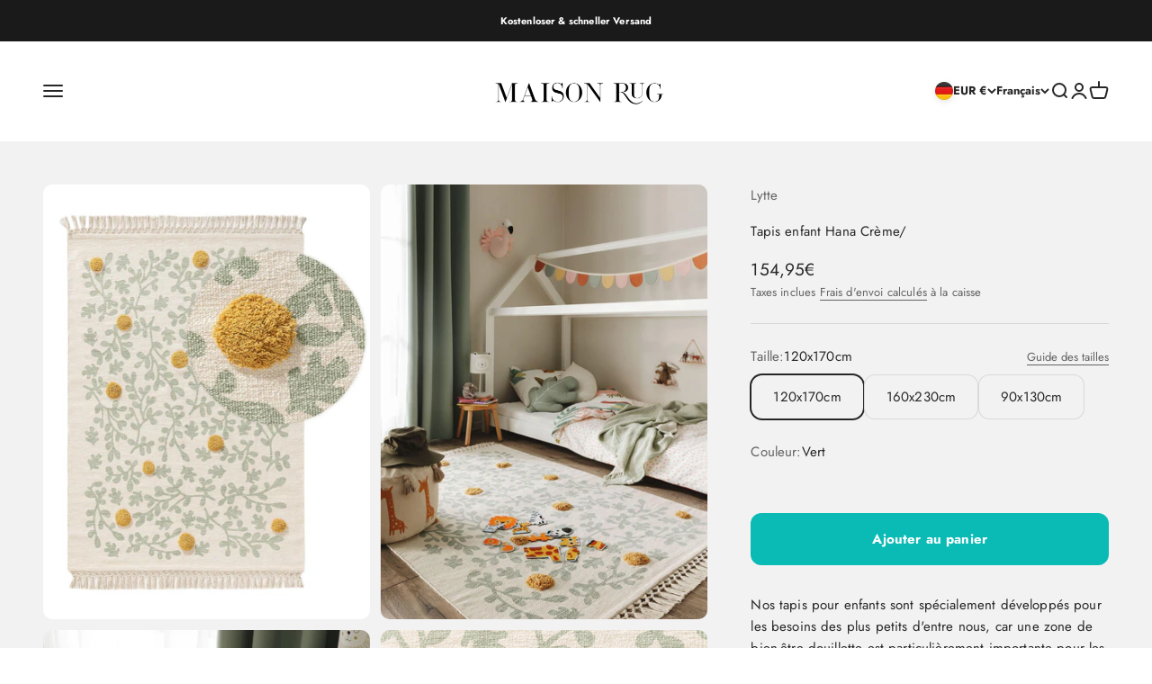

--- FILE ---
content_type: text/html; charset=utf-8
request_url: https://maisonrug.com/fr/search?type=product&q=&section_id=template--19350683877644__9492c6c5-f379-406e-a518-ec673bd87dda
body_size: 377
content:
<section id="shopify-section-template--19350683877644__9492c6c5-f379-406e-a518-ec673bd87dda" class="shopify-section shopify-section--recently-viewed-products"><style>
  #shopify-section-template--19350683877644__9492c6c5-f379-406e-a518-ec673bd87dda {
    --section-background-hash: 0;
  }

  #shopify-section-template--19350683877644__9492c6c5-f379-406e-a518-ec673bd87dda + * {
    --previous-section-background-hash: 0;
  }</style><style>
  #shopify-section-template--19350683877644__9492c6c5-f379-406e-a518-ec673bd87dda .product-list {
    --product-list-gap: var(--grid-gutter) var(--spacing-2);
    --product-list-items-per-row: 1;
    --product-list-carousel-item-width: 74vw;
    --product-list-grid: auto / repeat(var(--product-list-items-per-row), minmax(0, 1fr));
  }

  @media screen and (min-width: 700px) {
    #shopify-section-template--19350683877644__9492c6c5-f379-406e-a518-ec673bd87dda .product-list {
      --product-list-gap: var(--product-list-row-gap) var(--product-list-column-gap);
      --product-list-items-per-row: 2;
      --product-list-carousel-item-width: 36vw;
    }
  }

  @media screen and (min-width: 1000px) {
    #shopify-section-template--19350683877644__9492c6c5-f379-406e-a518-ec673bd87dda .product-list {
      --product-list-items-per-row: 3;
      --product-list-carousel-item-width: calc(var(--container-inner-width) / 3 - (var(--product-list-column-gap) / 3 * 2));
    }
  }
</style><recently-viewed-products products-count="24"  class="section   section-blends section-full"></recently-viewed-products>

</section>

--- FILE ---
content_type: text/javascript; charset=utf-8
request_url: https://maisonrug.com/fr/products/kinderteppich-hana-cream.js
body_size: 1549
content:
{"id":8659106824460,"title":"Tapis enfant Hana Crème\/","handle":"kinderteppich-hana-cream","description":"\u003cp\u003eNos tapis pour enfants sont spécialement développés pour les besoins des plus petits d'entre nous, car une zone de bien-être douillette est particulièrement importante pour les enfants. Des couleurs délicates et des motifs fantaisistes, comme des animaux mignons, ainsi que des matériaux doux et câlins font de jouer sur nos tapis pour enfants une expérience particulière pour vos enfants. En ce qui concerne le design, nous prêtons également attention aux souhaits et aux idées des enfants : les filles comme les garçons peuvent compléter l'ameublement de leur chambre avec un tapis dans leur couleur et leur motif préférés. Les tapis pour enfants de benuta ne servent pas seulement de joli accessoire : ils constituent une surface de jeu protectrice et douce lorsque les choses deviennent un peu sauvages lorsque l'on joue dans la chambre des enfants. La finition de haute qualité garantit également que les enfants pourront profiter longtemps de leur tapis préféré.\u003c\/p\u003e","published_at":"2024-03-17T16:50:49+01:00","created_at":"2024-03-17T16:51:03+01:00","vendor":"Lytte","type":"Coton","tags":["100% Baumwolle","11 bis 20 mm","Baumwolle","Botanicals \u0026 Florals","Grün","Handgefertigt","import031724","Mit Fransen","Natural Living"," Geometrisch"],"price":99,"price_min":99,"price_max":27895,"available":true,"price_varies":true,"compare_at_price":null,"compare_at_price_min":0,"compare_at_price_max":0,"compare_at_price_varies":false,"variants":[{"id":45260123635980,"title":"120x170cm \/ Vert","option1":"120x170cm","option2":"Vert","option3":null,"sku":"60007613-140101-117246","requires_shipping":true,"taxable":true,"featured_image":{"id":46206742233356,"product_id":8659106824460,"position":1,"created_at":"2024-03-17T16:51:03+01:00","updated_at":"2024-03-17T16:51:03+01:00","alt":null,"width":1920,"height":2560,"src":"https:\/\/cdn.shopify.com\/s\/files\/1\/0563\/0453\/3712\/products\/60007613_140101_1_8404.jpg?v=1710690663","variant_ids":[45260123635980,45260123668748,45260123701516,45260123734284]},"available":true,"name":"Tapis enfant Hana Crème\/ - 120x170cm \/ Vert","public_title":"120x170cm \/ Vert","options":["120x170cm","Vert"],"price":15495,"weight":2650,"compare_at_price":null,"inventory_management":"shopify","barcode":"4053894973949","featured_media":{"alt":null,"id":38949845434636,"position":1,"preview_image":{"aspect_ratio":0.75,"height":2560,"width":1920,"src":"https:\/\/cdn.shopify.com\/s\/files\/1\/0563\/0453\/3712\/products\/60007613_140101_1_8404.jpg?v=1710690663"}},"requires_selling_plan":false,"selling_plan_allocations":[]},{"id":45260123668748,"title":"motif 15x15cm \/ Vert","option1":"motif 15x15cm","option2":"Vert","option3":null,"sku":"60007613-140101-117622","requires_shipping":true,"taxable":true,"featured_image":{"id":46206742233356,"product_id":8659106824460,"position":1,"created_at":"2024-03-17T16:51:03+01:00","updated_at":"2024-03-17T16:51:03+01:00","alt":null,"width":1920,"height":2560,"src":"https:\/\/cdn.shopify.com\/s\/files\/1\/0563\/0453\/3712\/products\/60007613_140101_1_8404.jpg?v=1710690663","variant_ids":[45260123635980,45260123668748,45260123701516,45260123734284]},"available":false,"name":"Tapis enfant Hana Crème\/ - motif 15x15cm \/ Vert","public_title":"motif 15x15cm \/ Vert","options":["motif 15x15cm","Vert"],"price":99,"weight":30,"compare_at_price":null,"inventory_management":"shopify","barcode":"4053894973963","featured_media":{"alt":null,"id":38949845434636,"position":1,"preview_image":{"aspect_ratio":0.75,"height":2560,"width":1920,"src":"https:\/\/cdn.shopify.com\/s\/files\/1\/0563\/0453\/3712\/products\/60007613_140101_1_8404.jpg?v=1710690663"}},"requires_selling_plan":false,"selling_plan_allocations":[]},{"id":45260123701516,"title":"160x230cm \/ Vert","option1":"160x230cm","option2":"Vert","option3":null,"sku":"60007613-140101-117306","requires_shipping":true,"taxable":true,"featured_image":{"id":46206742233356,"product_id":8659106824460,"position":1,"created_at":"2024-03-17T16:51:03+01:00","updated_at":"2024-03-17T16:51:03+01:00","alt":null,"width":1920,"height":2560,"src":"https:\/\/cdn.shopify.com\/s\/files\/1\/0563\/0453\/3712\/products\/60007613_140101_1_8404.jpg?v=1710690663","variant_ids":[45260123635980,45260123668748,45260123701516,45260123734284]},"available":true,"name":"Tapis enfant Hana Crème\/ - 160x230cm \/ Vert","public_title":"160x230cm \/ Vert","options":["160x230cm","Vert"],"price":27895,"weight":4780,"compare_at_price":null,"inventory_management":"shopify","barcode":"4053894973956","featured_media":{"alt":null,"id":38949845434636,"position":1,"preview_image":{"aspect_ratio":0.75,"height":2560,"width":1920,"src":"https:\/\/cdn.shopify.com\/s\/files\/1\/0563\/0453\/3712\/products\/60007613_140101_1_8404.jpg?v=1710690663"}},"requires_selling_plan":false,"selling_plan_allocations":[]},{"id":45260123734284,"title":"90x130cm \/ Vert","option1":"90x130cm","option2":"Vert","option3":null,"sku":"60007613-140101-125780","requires_shipping":true,"taxable":true,"featured_image":{"id":46206742233356,"product_id":8659106824460,"position":1,"created_at":"2024-03-17T16:51:03+01:00","updated_at":"2024-03-17T16:51:03+01:00","alt":null,"width":1920,"height":2560,"src":"https:\/\/cdn.shopify.com\/s\/files\/1\/0563\/0453\/3712\/products\/60007613_140101_1_8404.jpg?v=1710690663","variant_ids":[45260123635980,45260123668748,45260123701516,45260123734284]},"available":true,"name":"Tapis enfant Hana Crème\/ - 90x130cm \/ Vert","public_title":"90x130cm \/ Vert","options":["90x130cm","Vert"],"price":8995,"weight":1520,"compare_at_price":null,"inventory_management":"shopify","barcode":"4053894973987","featured_media":{"alt":null,"id":38949845434636,"position":1,"preview_image":{"aspect_ratio":0.75,"height":2560,"width":1920,"src":"https:\/\/cdn.shopify.com\/s\/files\/1\/0563\/0453\/3712\/products\/60007613_140101_1_8404.jpg?v=1710690663"}},"requires_selling_plan":false,"selling_plan_allocations":[]}],"images":["\/\/cdn.shopify.com\/s\/files\/1\/0563\/0453\/3712\/products\/60007613_140101_1_8404.jpg?v=1710690663","\/\/cdn.shopify.com\/s\/files\/1\/0563\/0453\/3712\/products\/60007613_140101_2_ade4.jpg?v=1710690663","\/\/cdn.shopify.com\/s\/files\/1\/0563\/0453\/3712\/products\/60007613_140101_3_292d.jpg?v=1710690663","\/\/cdn.shopify.com\/s\/files\/1\/0563\/0453\/3712\/products\/60007613_140101_4_42ad.jpg?v=1710690663","\/\/cdn.shopify.com\/s\/files\/1\/0563\/0453\/3712\/products\/60007613_140101_5_0ac9.jpg?v=1710690663","\/\/cdn.shopify.com\/s\/files\/1\/0563\/0453\/3712\/products\/60007613_140101_6_0460.jpg?v=1710690663","\/\/cdn.shopify.com\/s\/files\/1\/0563\/0453\/3712\/products\/60007613_140101_7_deb7.jpg?v=1710690663"],"featured_image":"\/\/cdn.shopify.com\/s\/files\/1\/0563\/0453\/3712\/products\/60007613_140101_1_8404.jpg?v=1710690663","options":[{"name":"Taille","position":1,"values":["120x170cm","motif 15x15cm","160x230cm","90x130cm"]},{"name":"Couleur","position":2,"values":["Vert"]}],"url":"\/fr\/products\/kinderteppich-hana-cream","media":[{"alt":null,"id":38949845434636,"position":1,"preview_image":{"aspect_ratio":0.75,"height":2560,"width":1920,"src":"https:\/\/cdn.shopify.com\/s\/files\/1\/0563\/0453\/3712\/products\/60007613_140101_1_8404.jpg?v=1710690663"},"aspect_ratio":0.75,"height":2560,"media_type":"image","src":"https:\/\/cdn.shopify.com\/s\/files\/1\/0563\/0453\/3712\/products\/60007613_140101_1_8404.jpg?v=1710690663","width":1920},{"alt":null,"id":38949845467404,"position":2,"preview_image":{"aspect_ratio":0.75,"height":2560,"width":1920,"src":"https:\/\/cdn.shopify.com\/s\/files\/1\/0563\/0453\/3712\/products\/60007613_140101_2_ade4.jpg?v=1710690663"},"aspect_ratio":0.75,"height":2560,"media_type":"image","src":"https:\/\/cdn.shopify.com\/s\/files\/1\/0563\/0453\/3712\/products\/60007613_140101_2_ade4.jpg?v=1710690663","width":1920},{"alt":null,"id":38949845500172,"position":3,"preview_image":{"aspect_ratio":0.75,"height":2560,"width":1920,"src":"https:\/\/cdn.shopify.com\/s\/files\/1\/0563\/0453\/3712\/products\/60007613_140101_3_292d.jpg?v=1710690663"},"aspect_ratio":0.75,"height":2560,"media_type":"image","src":"https:\/\/cdn.shopify.com\/s\/files\/1\/0563\/0453\/3712\/products\/60007613_140101_3_292d.jpg?v=1710690663","width":1920},{"alt":null,"id":38949845532940,"position":4,"preview_image":{"aspect_ratio":0.75,"height":2560,"width":1920,"src":"https:\/\/cdn.shopify.com\/s\/files\/1\/0563\/0453\/3712\/products\/60007613_140101_4_42ad.jpg?v=1710690663"},"aspect_ratio":0.75,"height":2560,"media_type":"image","src":"https:\/\/cdn.shopify.com\/s\/files\/1\/0563\/0453\/3712\/products\/60007613_140101_4_42ad.jpg?v=1710690663","width":1920},{"alt":null,"id":38949845565708,"position":5,"preview_image":{"aspect_ratio":0.75,"height":2560,"width":1920,"src":"https:\/\/cdn.shopify.com\/s\/files\/1\/0563\/0453\/3712\/products\/60007613_140101_5_0ac9.jpg?v=1710690663"},"aspect_ratio":0.75,"height":2560,"media_type":"image","src":"https:\/\/cdn.shopify.com\/s\/files\/1\/0563\/0453\/3712\/products\/60007613_140101_5_0ac9.jpg?v=1710690663","width":1920},{"alt":null,"id":38949845598476,"position":6,"preview_image":{"aspect_ratio":0.75,"height":2560,"width":1920,"src":"https:\/\/cdn.shopify.com\/s\/files\/1\/0563\/0453\/3712\/products\/60007613_140101_6_0460.jpg?v=1710690663"},"aspect_ratio":0.75,"height":2560,"media_type":"image","src":"https:\/\/cdn.shopify.com\/s\/files\/1\/0563\/0453\/3712\/products\/60007613_140101_6_0460.jpg?v=1710690663","width":1920},{"alt":null,"id":38949845631244,"position":7,"preview_image":{"aspect_ratio":0.75,"height":2560,"width":1920,"src":"https:\/\/cdn.shopify.com\/s\/files\/1\/0563\/0453\/3712\/products\/60007613_140101_7_deb7.jpg?v=1710690663"},"aspect_ratio":0.75,"height":2560,"media_type":"image","src":"https:\/\/cdn.shopify.com\/s\/files\/1\/0563\/0453\/3712\/products\/60007613_140101_7_deb7.jpg?v=1710690663","width":1920}],"requires_selling_plan":false,"selling_plan_groups":[]}